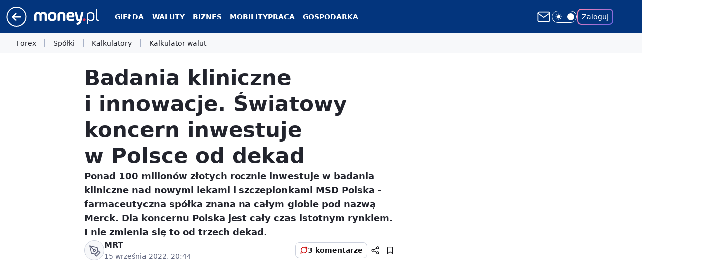

--- FILE ---
content_type: application/javascript
request_url: https://rek.www.wp.pl/gaf.js?rv=2&sn=money_money&pvid=d04887059650474cc7fb&rekids=235776&tVersion=C&phtml=www.money.pl%2Fgospodarka%2Fbadania-kliniczne-i-innowacje-swiatowy-koncern-inwestuje-w-polsce-od-dekad-6812743515253472a.html&abtest=adtech%7CPRGM-1047%7CA%3Badtech%7CPU-335%7CA%3Badtech%7CPRG-3468%7CB%3Badtech%7CPRGM-1036%7CD%3Badtech%7CPRGM-1607%7CC%3Badtech%7CFP-76%7CA%3Badtech%7CPRGM-1356%7CA%3Badtech%7CPRGM-1419%7CB%3Badtech%7CPRGM-1589%7CB%3Badtech%7CPRGM-1576%7CC%3Badtech%7CPRGM-1443%7CA%3Badtech%7CPRGM-1587%7CD%3Badtech%7CPRGM-1615%7CA%3Badtech%7CPRGM-1215%7CC&PWA_adbd=0&darkmode=0&highLayout=0&layout=wide&navType=navigate&cdl=0&ctype=article&ciab=IAB3%2CIAB13%2CIAB-v3-306%2CIAB-v3-109%2CIAB7-12%2CIAB13-3&cid=6812743515253472&csystem=ncr&cdate=2022-09-15&REKtagi=karpacz_2022%3Bforum_ekonomiczne_w_karpaczu&vw=1280&vh=720&p1=0&spin=jsokw4kp&bcv=2
body_size: 5102
content:
jsokw4kp({"spin":"jsokw4kp","bunch":235776,"context":{"dsa":false,"minor":false,"bidRequestId":"4f789970-7799-487b-a6e3-e416544cac09","maConfig":{"timestamp":"2026-01-20T08:15:08.178Z"},"dfpConfig":{"timestamp":"2026-01-20T10:42:02.482Z"},"sda":[],"targeting":{"client":{},"server":{},"query":{"PWA_adbd":"0","REKtagi":"karpacz_2022;forum_ekonomiczne_w_karpaczu","abtest":"adtech|PRGM-1047|A;adtech|PU-335|A;adtech|PRG-3468|B;adtech|PRGM-1036|D;adtech|PRGM-1607|C;adtech|FP-76|A;adtech|PRGM-1356|A;adtech|PRGM-1419|B;adtech|PRGM-1589|B;adtech|PRGM-1576|C;adtech|PRGM-1443|A;adtech|PRGM-1587|D;adtech|PRGM-1615|A;adtech|PRGM-1215|C","bcv":"2","cdate":"2022-09-15","cdl":"0","ciab":"IAB3,IAB13,IAB-v3-306,IAB-v3-109,IAB7-12,IAB13-3","cid":"6812743515253472","csystem":"ncr","ctype":"article","darkmode":"0","highLayout":"0","layout":"wide","navType":"navigate","p1":"0","phtml":"www.money.pl/gospodarka/badania-kliniczne-i-innowacje-swiatowy-koncern-inwestuje-w-polsce-od-dekad-6812743515253472a.html","pvid":"d04887059650474cc7fb","rekids":"235776","rv":"2","sn":"money_money","spin":"jsokw4kp","tVersion":"C","vh":"720","vw":"1280"}},"directOnly":0,"geo":{"country":"840","region":"","city":""},"statid":"","mlId":"","rshsd":"19","isRobot":false,"curr":{"EUR":4.2279,"USD":3.6054,"CHF":4.5608,"GBP":4.8583},"rv":"2","status":{"advf":2,"ma":2,"ma_ads-bidder":2,"ma_cpv-bidder":2,"ma_high-cpm-bidder":2}},"slots":{"10":{"delivered":"","campaign":null,"dfpConfig":null},"11":{"delivered":"1","campaign":null,"dfpConfig":{"placement":"/89844762/Desktop_Money.pl_x11_art","roshash":"BFIL","ceil":100,"sizes":[[336,280],[640,280],[300,250]],"namedSizes":["fluid"],"div":"div-gpt-ad-x11-art","targeting":{"DFPHASH":"AEHK","emptygaf":"0"},"gfp":"BFIL"}},"12":{"delivered":"1","campaign":null,"dfpConfig":{"placement":"/89844762/Desktop_Money.pl_x12_art","roshash":"BFIL","ceil":100,"sizes":[[336,280],[640,280],[300,250]],"namedSizes":["fluid"],"div":"div-gpt-ad-x12-art","targeting":{"DFPHASH":"AEHK","emptygaf":"0"},"gfp":"BFIL"}},"13":{"delivered":"1","campaign":null,"dfpConfig":{"placement":"/89844762/Desktop_Money.pl_x13_art","roshash":"BFIL","ceil":100,"sizes":[[336,280],[640,280],[300,250]],"namedSizes":["fluid"],"div":"div-gpt-ad-x13-art","targeting":{"DFPHASH":"AEHK","emptygaf":"0"},"gfp":"BFIL"}},"14":{"delivered":"1","campaign":null,"dfpConfig":{"placement":"/89844762/Desktop_Money.pl_x14_art","roshash":"BFIL","ceil":100,"sizes":[[336,280],[640,280],[300,250]],"namedSizes":["fluid"],"div":"div-gpt-ad-x14-art","targeting":{"DFPHASH":"AEHK","emptygaf":"0"},"gfp":"BFIL"}},"15":{"delivered":"1","campaign":null,"dfpConfig":{"placement":"/89844762/Desktop_Money.pl_x15_art","roshash":"BFIL","ceil":100,"sizes":[[728,90],[970,300],[950,90],[980,120],[980,90],[970,150],[970,90],[970,250],[930,180],[950,200],[750,100],[970,66],[750,200],[960,90],[970,100],[750,300],[970,200],[950,300]],"namedSizes":["fluid"],"div":"div-gpt-ad-x15-art","targeting":{"DFPHASH":"AEHK","emptygaf":"0"},"gfp":"BFIL"}},"16":{"delivered":"","campaign":null,"dfpConfig":null},"17":{"delivered":"","campaign":null,"dfpConfig":null},"18":{"delivered":"","campaign":null,"dfpConfig":null},"19":{"delivered":"","campaign":null,"dfpConfig":null},"2":{"delivered":"1","campaign":{"id":"188278","capping":"PWAck=27120619\u0026PWAclt=792\u0026tpl=1","adm":{"bunch":"235776","creations":[{"cbConfig":{"blur":false,"bottomBar":false,"fullPage":false,"message":"Przekierowanie za {{time}} sekund{{y}}","timeout":15000},"height":600,"pixels":["//gde-default.hit.gemius.pl/_1769021922/redot.gif?id=AurlpqtfLPQooAxj7wsDeNWb7DpBnawS60AjdQWqM6T.z7/fastid=fsjxkechbderpocuyimavtcqankj/stparam=xcjskxjudx/nc=0/gdpr=0/gdpr_consent="],"showLabel":false,"src":"https://mamc.wpcdn.pl/188278/1768219315939/backup_mcd_ruby_choco_latte_1200x600.jpg","trackers":{"click":[""],"cview":["//ma.wp.pl/ma.gif?clid=dca45526c17aa056cf0f889dbba57020\u0026SN=money_money\u0026pvid=d04887059650474cc7fb\u0026action=cvimp\u0026pg=www.money.pl\u0026par=pvid%3Dd04887059650474cc7fb%26geo%3D840%253B%253B%26partnerID%3D%26ssp%3Dwp.pl%26bidReqID%3D4f789970-7799-487b-a6e3-e416544cac09%26inver%3D2%26ip%3Dit5aBrom1PaxYasDUHq7W14f-Te2I0I3m8iQBh3XnEA%26domain%3Dwww.money.pl%26billing%3Dcpv%26iabPageCategories%3D%26is_adblock%3D0%26seatFee%3DtDReL5MetCzAu86Bbs6ukv0yn1ontSfE5cBGGLmj12Q%26order%3D265630%26sn%3Dmoney_money%26isDev%3Dfalse%26medium%3Ddisplay%26userID%3D__UNKNOWN_TELL_US__%26rekid%3D235776%26slotID%3D002%26targetDomain%3Dmcdonalds.pl%26is_robot%3D0%26bidTimestamp%3D1769021922%26hBudgetRate%3DBEHMPSV%26conversionValue%3D0%26slotSizeWxH%3D1200x600%26seatID%3Ddca45526c17aa056cf0f889dbba57020%26bidderID%3D11%26workfID%3D188278%26org_id%3D25%26editedTimestamp%3D1768219234%26hBidPrice%3DBEHMPSV%26utility%3DyCorAK7f15Wn00CZWMkcIy1iduIkTyb9ItMekAueRPsr_x5R3a0Yrb_Z90jynbeb%26platform%3D8%26device%3DPERSONAL_COMPUTER%26cur%3DPLN%26tpID%3D1402620%26client_id%3D43759%26source%3DTG%26iabSiteCategories%3D%26emission%3D3043513%26pricingModel%3Dy1Db6T-qc1GHvsQrlWv7Gwv1QYhujRy6lezUr4_WnZg%26ttl%3D1769108322%26contentID%3D6812743515253472%26publisherID%3D308%26creationID%3D1470141%26test%3D0"],"impression":["//ma.wp.pl/ma.gif?clid=dca45526c17aa056cf0f889dbba57020\u0026SN=money_money\u0026pvid=d04887059650474cc7fb\u0026action=delivery\u0026pg=www.money.pl\u0026par=medium%3Ddisplay%26userID%3D__UNKNOWN_TELL_US__%26rekid%3D235776%26slotID%3D002%26targetDomain%3Dmcdonalds.pl%26is_robot%3D0%26bidTimestamp%3D1769021922%26hBudgetRate%3DBEHMPSV%26conversionValue%3D0%26slotSizeWxH%3D1200x600%26seatID%3Ddca45526c17aa056cf0f889dbba57020%26bidderID%3D11%26workfID%3D188278%26org_id%3D25%26editedTimestamp%3D1768219234%26hBidPrice%3DBEHMPSV%26utility%3DyCorAK7f15Wn00CZWMkcIy1iduIkTyb9ItMekAueRPsr_x5R3a0Yrb_Z90jynbeb%26platform%3D8%26device%3DPERSONAL_COMPUTER%26cur%3DPLN%26tpID%3D1402620%26client_id%3D43759%26source%3DTG%26iabSiteCategories%3D%26emission%3D3043513%26pricingModel%3Dy1Db6T-qc1GHvsQrlWv7Gwv1QYhujRy6lezUr4_WnZg%26ttl%3D1769108322%26contentID%3D6812743515253472%26publisherID%3D308%26creationID%3D1470141%26test%3D0%26pvid%3Dd04887059650474cc7fb%26geo%3D840%253B%253B%26partnerID%3D%26ssp%3Dwp.pl%26bidReqID%3D4f789970-7799-487b-a6e3-e416544cac09%26inver%3D2%26ip%3Dit5aBrom1PaxYasDUHq7W14f-Te2I0I3m8iQBh3XnEA%26domain%3Dwww.money.pl%26billing%3Dcpv%26iabPageCategories%3D%26is_adblock%3D0%26seatFee%3DtDReL5MetCzAu86Bbs6ukv0yn1ontSfE5cBGGLmj12Q%26order%3D265630%26sn%3Dmoney_money%26isDev%3Dfalse"],"view":["//ma.wp.pl/ma.gif?clid=dca45526c17aa056cf0f889dbba57020\u0026SN=money_money\u0026pvid=d04887059650474cc7fb\u0026action=view\u0026pg=www.money.pl\u0026par=isDev%3Dfalse%26medium%3Ddisplay%26userID%3D__UNKNOWN_TELL_US__%26rekid%3D235776%26slotID%3D002%26targetDomain%3Dmcdonalds.pl%26is_robot%3D0%26bidTimestamp%3D1769021922%26hBudgetRate%3DBEHMPSV%26conversionValue%3D0%26slotSizeWxH%3D1200x600%26seatID%3Ddca45526c17aa056cf0f889dbba57020%26bidderID%3D11%26workfID%3D188278%26org_id%3D25%26editedTimestamp%3D1768219234%26hBidPrice%3DBEHMPSV%26utility%3DyCorAK7f15Wn00CZWMkcIy1iduIkTyb9ItMekAueRPsr_x5R3a0Yrb_Z90jynbeb%26platform%3D8%26device%3DPERSONAL_COMPUTER%26cur%3DPLN%26tpID%3D1402620%26client_id%3D43759%26source%3DTG%26iabSiteCategories%3D%26emission%3D3043513%26pricingModel%3Dy1Db6T-qc1GHvsQrlWv7Gwv1QYhujRy6lezUr4_WnZg%26ttl%3D1769108322%26contentID%3D6812743515253472%26publisherID%3D308%26creationID%3D1470141%26test%3D0%26pvid%3Dd04887059650474cc7fb%26geo%3D840%253B%253B%26partnerID%3D%26ssp%3Dwp.pl%26bidReqID%3D4f789970-7799-487b-a6e3-e416544cac09%26inver%3D2%26ip%3Dit5aBrom1PaxYasDUHq7W14f-Te2I0I3m8iQBh3XnEA%26domain%3Dwww.money.pl%26billing%3Dcpv%26iabPageCategories%3D%26is_adblock%3D0%26seatFee%3DtDReL5MetCzAu86Bbs6ukv0yn1ontSfE5cBGGLmj12Q%26order%3D265630%26sn%3Dmoney_money"]},"transparentPlaceholder":false,"type":"image","url":"https://gde-default.hit.gemius.pl/lshitredir/id=AurlpqtfLPQooAxj7wsDeNWb7DpBnawS60AjdQWqM6T.z7/fastid=jtkvsjgljofzfpdtsvypmawiynnr/stparam=rehpbsnndr/nc=0/gdpr=0/gdpr_consent=/url=https://links.mcdonaldsapps.com/CKlgPh?utm_campaign=McDonalds_McCafe_260114_260324_McCafe%20Special%20Autumn%20%26%20Winter%202026\u0026utm_source=CommercialBreak\u0026utm_medium=%2FDISPLAY%2FWP%2FWP.WP_CommercialBreak__CPM_Display_aTAGdcGL_","width":1200}],"redir":"https://ma.wp.pl/redirma?SN=money_money\u0026pvid=d04887059650474cc7fb\u0026par=device%3DPERSONAL_COMPUTER%26emission%3D3043513%26pvid%3Dd04887059650474cc7fb%26billing%3Dcpv%26is_adblock%3D0%26rekid%3D235776%26workfID%3D188278%26hBidPrice%3DBEHMPSV%26source%3DTG%26ttl%3D1769108322%26test%3D0%26order%3D265630%26sn%3Dmoney_money%26is_robot%3D0%26seatID%3Ddca45526c17aa056cf0f889dbba57020%26editedTimestamp%3D1768219234%26iabSiteCategories%3D%26pricingModel%3Dy1Db6T-qc1GHvsQrlWv7Gwv1QYhujRy6lezUr4_WnZg%26geo%3D840%253B%253B%26medium%3Ddisplay%26platform%3D8%26publisherID%3D308%26bidReqID%3D4f789970-7799-487b-a6e3-e416544cac09%26ip%3Dit5aBrom1PaxYasDUHq7W14f-Te2I0I3m8iQBh3XnEA%26iabPageCategories%3D%26userID%3D__UNKNOWN_TELL_US__%26bidTimestamp%3D1769021922%26cur%3DPLN%26targetDomain%3Dmcdonalds.pl%26bidderID%3D11%26utility%3DyCorAK7f15Wn00CZWMkcIy1iduIkTyb9ItMekAueRPsr_x5R3a0Yrb_Z90jynbeb%26contentID%3D6812743515253472%26creationID%3D1470141%26ssp%3Dwp.pl%26inver%3D2%26seatFee%3DtDReL5MetCzAu86Bbs6ukv0yn1ontSfE5cBGGLmj12Q%26conversionValue%3D0%26tpID%3D1402620%26client_id%3D43759%26partnerID%3D%26isDev%3Dfalse%26hBudgetRate%3DBEHMPSV%26slotSizeWxH%3D1200x600%26domain%3Dwww.money.pl%26slotID%3D002%26org_id%3D25\u0026url=","slot":"2"},"creative":{"Id":"1470141","provider":"ma_cpv-bidder","roshash":"DGJM","height":600,"width":1200,"touchpointId":"1402620","source":{"bidder":"cpv-bidder"}},"sellingModel":{"model":"CPM_INT"}},"dfpConfig":{"placement":"/89844762/Desktop_Money.pl_x02","roshash":"DGJM","ceil":100,"sizes":[[970,300],[970,600],[750,300],[950,300],[980,600],[1920,870],[1200,600],[750,400],[960,640]],"namedSizes":["fluid"],"div":"div-gpt-ad-x02","targeting":{"DFPHASH":"CFIL","emptygaf":"0"},"gfp":"CKNQ"}},"25":{"delivered":"1","campaign":null,"dfpConfig":{"placement":"/89844762/Desktop_Money.pl_x25_art","roshash":"BFIL","ceil":100,"sizes":[[336,280],[640,280],[300,250]],"namedSizes":["fluid"],"div":"div-gpt-ad-x25-art","targeting":{"DFPHASH":"AEHK","emptygaf":"0"},"gfp":"BFIL"}},"27":{"delivered":"1","campaign":null,"dfpConfig":{"placement":"/89844762/Desktop_Money.pl_x27_art","roshash":"BFIL","ceil":100,"sizes":[[160,600],[120,600]],"namedSizes":["fluid"],"div":"div-gpt-ad-x27-art","targeting":{"DFPHASH":"AEHK","emptygaf":"0"},"gfp":"BFIL"}},"28":{"delivered":"","campaign":null,"dfpConfig":null},"3":{"delivered":"1","campaign":null,"dfpConfig":{"placement":"/89844762/Desktop_Money.pl_x03_art","roshash":"BGJM","ceil":100,"sizes":[[728,90],[970,300],[950,90],[980,120],[980,90],[970,150],[970,90],[970,250],[930,180],[950,200],[750,100],[970,66],[750,200],[960,90],[970,100],[750,300],[970,200],[950,300]],"namedSizes":["fluid"],"div":"div-gpt-ad-x03-art","targeting":{"DFPHASH":"AFIL","emptygaf":"0"},"gfp":"BGJM"}},"32":{"delivered":"1","campaign":null,"dfpConfig":{"placement":"/89844762/Desktop_Money.pl_x32_art","roshash":"BFIL","ceil":100,"sizes":[[336,280],[640,280],[300,250]],"namedSizes":["fluid"],"div":"div-gpt-ad-x32-art","targeting":{"DFPHASH":"AEHK","emptygaf":"0"},"gfp":"BFIL"}},"33":{"delivered":"1","campaign":null,"dfpConfig":{"placement":"/89844762/Desktop_Money.pl_x33_art","roshash":"BFIL","ceil":100,"sizes":[[336,280],[640,280],[300,250]],"namedSizes":["fluid"],"div":"div-gpt-ad-x33-art","targeting":{"DFPHASH":"AEHK","emptygaf":"0"},"gfp":"BFIL"}},"35":{"delivered":"1","campaign":null,"dfpConfig":{"placement":"/89844762/Desktop_Money.pl_x35_art","roshash":"BFIL","ceil":100,"sizes":[[300,600],[300,250]],"namedSizes":["fluid"],"div":"div-gpt-ad-x35-art","targeting":{"DFPHASH":"AEHK","emptygaf":"0"},"gfp":"BFIL"}},"36":{"delivered":"1","campaign":null,"dfpConfig":{"placement":"/89844762/Desktop_Money.pl_x36_art","roshash":"BGJM","ceil":100,"sizes":[[300,600],[300,250]],"namedSizes":["fluid"],"div":"div-gpt-ad-x36-art","targeting":{"DFPHASH":"AFIL","emptygaf":"0"},"gfp":"BGJM"}},"37":{"delivered":"1","campaign":null,"dfpConfig":{"placement":"/89844762/Desktop_Money.pl_x37_art","roshash":"BFIL","ceil":100,"sizes":[[300,600],[300,250]],"namedSizes":["fluid"],"div":"div-gpt-ad-x37-art","targeting":{"DFPHASH":"AEHK","emptygaf":"0"},"gfp":"BFIL"}},"40":{"delivered":"1","campaign":null,"dfpConfig":{"placement":"/89844762/Desktop_Money.pl_x40","roshash":"BGJM","ceil":100,"sizes":[[300,250]],"namedSizes":["fluid"],"div":"div-gpt-ad-x40","targeting":{"DFPHASH":"AFIL","emptygaf":"0"},"gfp":"BGJM"}},"5":{"delivered":"1","campaign":null,"dfpConfig":{"placement":"/89844762/Desktop_Money.pl_x05_art","roshash":"BGJM","ceil":100,"sizes":[[300,250]],"namedSizes":["fluid"],"div":"div-gpt-ad-x05-art","targeting":{"DFPHASH":"AFIL","emptygaf":"0"},"gfp":"BGJM"}},"50":{"delivered":"1","campaign":null,"dfpConfig":{"placement":"/89844762/Desktop_Money.pl_x50_art","roshash":"BFIL","ceil":100,"sizes":[[728,90],[970,300],[950,90],[980,120],[980,90],[970,150],[970,90],[970,250],[930,180],[950,200],[750,100],[970,66],[750,200],[960,90],[970,100],[750,300],[970,200],[950,300]],"namedSizes":["fluid"],"div":"div-gpt-ad-x50-art","targeting":{"DFPHASH":"AEHK","emptygaf":"0"},"gfp":"BFIL"}},"52":{"delivered":"1","campaign":null,"dfpConfig":{"placement":"/89844762/Desktop_Money.pl_x52_art","roshash":"BFIL","ceil":100,"sizes":[[300,250]],"namedSizes":["fluid"],"div":"div-gpt-ad-x52-art","targeting":{"DFPHASH":"AEHK","emptygaf":"0"},"gfp":"BFIL"}},"521":{"delivered":"1","campaign":null,"dfpConfig":{"placement":"/89844762/Desktop_Money.pl_x521_art","roshash":"BFIL","ceil":100,"sizes":[[336,280],[640,280],[300,250]],"namedSizes":["fluid"],"div":"div-gpt-ad-x521-art","targeting":{"DFPHASH":"AEHK","emptygaf":"0"},"gfp":"BFIL"}},"522":{"delivered":"1","campaign":null,"dfpConfig":{"placement":"/89844762/Desktop_Money.pl_x522_art","roshash":"BFIL","ceil":100,"sizes":[[336,280],[640,280],[300,250]],"namedSizes":["fluid"],"div":"div-gpt-ad-x522-art","targeting":{"DFPHASH":"AEHK","emptygaf":"0"},"gfp":"BFIL"}},"523":{"delivered":"1","campaign":null,"dfpConfig":{"placement":"/89844762/Desktop_Money.pl_x523_art","roshash":"BFIL","ceil":100,"sizes":[[336,280],[640,280],[300,250]],"namedSizes":["fluid"],"div":"div-gpt-ad-x523-art","targeting":{"DFPHASH":"AEHK","emptygaf":"0"},"gfp":"BFIL"}},"529":{"delivered":"1","campaign":null,"dfpConfig":{"placement":"/89844762/Desktop_Money.pl_x529","roshash":"BFIL","ceil":100,"sizes":[[300,250]],"namedSizes":["fluid"],"div":"div-gpt-ad-x529","targeting":{"DFPHASH":"AEHK","emptygaf":"0"},"gfp":"BFIL"}},"53":{"delivered":"1","campaign":null,"dfpConfig":{"placement":"/89844762/Desktop_Money.pl_x53_art","roshash":"BFIL","ceil":100,"sizes":[[728,90],[970,300],[950,90],[980,120],[980,90],[970,150],[970,600],[970,90],[970,250],[930,180],[950,200],[750,100],[970,66],[750,200],[960,90],[970,100],[750,300],[970,200],[940,600]],"namedSizes":["fluid"],"div":"div-gpt-ad-x53-art","targeting":{"DFPHASH":"AEHK","emptygaf":"0"},"gfp":"BFIL"}},"531":{"delivered":"1","campaign":null,"dfpConfig":{"placement":"/89844762/Desktop_Money.pl_x531","roshash":"BFIL","ceil":100,"sizes":[[300,250]],"namedSizes":["fluid"],"div":"div-gpt-ad-x531","targeting":{"DFPHASH":"AEHK","emptygaf":"0"},"gfp":"BFIL"}},"541":{"delivered":"1","campaign":null,"dfpConfig":{"placement":"/89844762/Desktop_Money.pl_x541_art","roshash":"BFIL","ceil":100,"sizes":[[300,600],[300,250]],"namedSizes":["fluid"],"div":"div-gpt-ad-x541-art","targeting":{"DFPHASH":"AEHK","emptygaf":"0"},"gfp":"BFIL"}},"59":{"delivered":"1","campaign":null,"dfpConfig":{"placement":"/89844762/Desktop_Money.pl_x59_art","roshash":"BFIL","ceil":100,"sizes":[[300,600],[300,250]],"namedSizes":["fluid"],"div":"div-gpt-ad-x59-art","targeting":{"DFPHASH":"AEHK","emptygaf":"0"},"gfp":"BFIL"}},"6":{"delivered":"","campaign":null,"dfpConfig":null},"61":{"delivered":"1","campaign":null,"dfpConfig":{"placement":"/89844762/Desktop_Money.pl_x61_art","roshash":"BFIL","ceil":100,"sizes":[[336,280],[640,280],[300,250]],"namedSizes":["fluid"],"div":"div-gpt-ad-x61-art","targeting":{"DFPHASH":"AEHK","emptygaf":"0"},"gfp":"BFIL"}},"63":{"delivered":"","campaign":null,"dfpConfig":null},"67":{"delivered":"1","campaign":null,"dfpConfig":{"placement":"/89844762/Desktop_Money.pl_x67_art","roshash":"BEKN","ceil":100,"sizes":[[300,50]],"namedSizes":["fluid"],"div":"div-gpt-ad-x67-art","targeting":{"DFPHASH":"ADJM","emptygaf":"0"},"gfp":"BEKN"}},"70":{"delivered":"1","campaign":null,"dfpConfig":{"placement":"/89844762/Desktop_Money.pl_x70_art","roshash":"BFIL","ceil":100,"sizes":[[728,90],[970,300],[950,90],[980,120],[980,90],[970,150],[970,90],[970,250],[930,180],[950,200],[750,100],[970,66],[750,200],[960,90],[970,100],[750,300],[970,200],[950,300]],"namedSizes":["fluid"],"div":"div-gpt-ad-x70-art","targeting":{"DFPHASH":"AEHK","emptygaf":"0"},"gfp":"BFIL"}},"72":{"delivered":"1","campaign":null,"dfpConfig":{"placement":"/89844762/Desktop_Money.pl_x72_art","roshash":"BFIL","ceil":100,"sizes":[[300,250]],"namedSizes":["fluid"],"div":"div-gpt-ad-x72-art","targeting":{"DFPHASH":"AEHK","emptygaf":"0"},"gfp":"BFIL"}},"79":{"lazy":1,"delivered":"1","campaign":{"id":"188982","capping":"PWAck=27120769\u0026PWAclt=720","adm":{"bunch":"235776","creations":[{"mod":"surveyNative","modConfig":{"accentColorAsPrimary":false,"border":"1px solid grey","footnote":"Wyniki ankiet pomagają nam ulepszać nasze produkty i produkty naszych Zaufanych Partnerów. Administratorem danych jest Wirtualna Polska Media S.A. Szczegółowe informacje na temat przetwarzania danych osobowych opisane są w \u003ca target=\"_blank\" href=\"https://holding.wp.pl/poufnosc\"\u003epolityce prywatności\u003c/a\u003e.","insideSlot":true,"maxWidth":300,"pages":[{"accentColorAsPrimary":false,"questions":[{"answers":[{"answerID":"yes","isOpen":false,"text":"tak"},{"answerID":"no","isOpen":false,"text":"nie"},{"answerID":"dontKnow","isOpen":false,"text":"nie wiem"}],"answersHorizontal":false,"confirmation":false,"questionID":"didYouSeeMailAd","required":true,"text":"Czy widziałeś(-aś) ostatnio reklamę Poczty WP?","type":"radio"}],"topImage":"https://pocztanh.wpcdn.pl/pocztanh/login/7.30.0/svg/wp/poczta-logo.svg"}],"popup":{"blendVisible":false,"position":"br"},"summary":[{"key":"Title","value":"Dziękujemy za odpowiedź!"},{"key":"Paragraph","value":"Twoja opinia jest dla nas ważna."}]},"showLabel":true,"trackers":{"click":[""],"cview":["//ma.wp.pl/ma.gif?clid=0d75fec0bdabe60e0af571ed047f75a2\u0026SN=money_money\u0026pvid=d04887059650474cc7fb\u0026action=cvimp\u0026pg=www.money.pl\u0026par=geo%3D840%253B%253B%26bidTimestamp%3D1769021922%26publisherID%3D308%26creationID%3D1477210%26billing%3Dcpv%26hBidPrice%3DBEHKNQT%26partnerID%3D%26contentID%3D6812743515253472%26ip%3D6KFQfM7MANmVSSfeFg1gjZlAkPgwFlzSllWPEn8G0X4%26emission%3D3046324%26pricingModel%3DD0ZEPsY3dx1nuObs6J7woMj5aZW-4V34EjG1KUqtqFw%26is_robot%3D0%26isDev%3Dfalse%26tpID%3D1405936%26utility%3DskGIYRSPjabAOQRLlkQ--7Ewu6kpKcxFsCkzClOQoVrGqGXRdVW5ptUy6ZkB-qjk%26medium%3Ddisplay%26bidReqID%3D4f789970-7799-487b-a6e3-e416544cac09%26slotSizeWxH%3D-1x-1%26seatFee%3DQGP8F1WbEZ_pieDJREOVf2OVdF9gF_r-6nrwqYTggB4%26iabSiteCategories%3D%26ttl%3D1769108322%26is_adblock%3D0%26conversionValue%3D0%26device%3DPERSONAL_COMPUTER%26cur%3DPLN%26source%3DTG%26platform%3D8%26inver%3D2%26slotID%3D079%26targetDomain%3Dwp.pl%26order%3D202648%26editedTimestamp%3D1769007383%26hBudgetRate%3DBEHKNQT%26bidderID%3D11%26userID%3D__UNKNOWN_TELL_US__%26rekid%3D235776%26test%3D0%26workfID%3D188982%26client_id%3D38851%26sn%3Dmoney_money%26ssp%3Dwp.pl%26domain%3Dwww.money.pl%26seatID%3D0d75fec0bdabe60e0af571ed047f75a2%26org_id%3D25%26iabPageCategories%3D%26pvid%3Dd04887059650474cc7fb"],"impression":["//ma.wp.pl/ma.gif?clid=0d75fec0bdabe60e0af571ed047f75a2\u0026SN=money_money\u0026pvid=d04887059650474cc7fb\u0026action=delivery\u0026pg=www.money.pl\u0026par=source%3DTG%26platform%3D8%26inver%3D2%26slotID%3D079%26targetDomain%3Dwp.pl%26order%3D202648%26editedTimestamp%3D1769007383%26hBudgetRate%3DBEHKNQT%26bidderID%3D11%26userID%3D__UNKNOWN_TELL_US__%26rekid%3D235776%26test%3D0%26workfID%3D188982%26client_id%3D38851%26sn%3Dmoney_money%26ssp%3Dwp.pl%26domain%3Dwww.money.pl%26seatID%3D0d75fec0bdabe60e0af571ed047f75a2%26org_id%3D25%26iabPageCategories%3D%26pvid%3Dd04887059650474cc7fb%26geo%3D840%253B%253B%26bidTimestamp%3D1769021922%26publisherID%3D308%26creationID%3D1477210%26billing%3Dcpv%26hBidPrice%3DBEHKNQT%26partnerID%3D%26contentID%3D6812743515253472%26ip%3D6KFQfM7MANmVSSfeFg1gjZlAkPgwFlzSllWPEn8G0X4%26emission%3D3046324%26pricingModel%3DD0ZEPsY3dx1nuObs6J7woMj5aZW-4V34EjG1KUqtqFw%26is_robot%3D0%26isDev%3Dfalse%26tpID%3D1405936%26utility%3DskGIYRSPjabAOQRLlkQ--7Ewu6kpKcxFsCkzClOQoVrGqGXRdVW5ptUy6ZkB-qjk%26medium%3Ddisplay%26bidReqID%3D4f789970-7799-487b-a6e3-e416544cac09%26slotSizeWxH%3D-1x-1%26seatFee%3DQGP8F1WbEZ_pieDJREOVf2OVdF9gF_r-6nrwqYTggB4%26iabSiteCategories%3D%26ttl%3D1769108322%26is_adblock%3D0%26conversionValue%3D0%26device%3DPERSONAL_COMPUTER%26cur%3DPLN"],"view":["//ma.wp.pl/ma.gif?clid=0d75fec0bdabe60e0af571ed047f75a2\u0026SN=money_money\u0026pvid=d04887059650474cc7fb\u0026action=view\u0026pg=www.money.pl\u0026par=platform%3D8%26inver%3D2%26slotID%3D079%26targetDomain%3Dwp.pl%26order%3D202648%26editedTimestamp%3D1769007383%26hBudgetRate%3DBEHKNQT%26bidderID%3D11%26userID%3D__UNKNOWN_TELL_US__%26rekid%3D235776%26test%3D0%26workfID%3D188982%26client_id%3D38851%26sn%3Dmoney_money%26ssp%3Dwp.pl%26domain%3Dwww.money.pl%26seatID%3D0d75fec0bdabe60e0af571ed047f75a2%26org_id%3D25%26iabPageCategories%3D%26pvid%3Dd04887059650474cc7fb%26geo%3D840%253B%253B%26bidTimestamp%3D1769021922%26publisherID%3D308%26creationID%3D1477210%26billing%3Dcpv%26hBidPrice%3DBEHKNQT%26partnerID%3D%26contentID%3D6812743515253472%26ip%3D6KFQfM7MANmVSSfeFg1gjZlAkPgwFlzSllWPEn8G0X4%26emission%3D3046324%26pricingModel%3DD0ZEPsY3dx1nuObs6J7woMj5aZW-4V34EjG1KUqtqFw%26is_robot%3D0%26isDev%3Dfalse%26tpID%3D1405936%26utility%3DskGIYRSPjabAOQRLlkQ--7Ewu6kpKcxFsCkzClOQoVrGqGXRdVW5ptUy6ZkB-qjk%26medium%3Ddisplay%26bidReqID%3D4f789970-7799-487b-a6e3-e416544cac09%26slotSizeWxH%3D-1x-1%26seatFee%3DQGP8F1WbEZ_pieDJREOVf2OVdF9gF_r-6nrwqYTggB4%26iabSiteCategories%3D%26ttl%3D1769108322%26is_adblock%3D0%26conversionValue%3D0%26device%3DPERSONAL_COMPUTER%26cur%3DPLN%26source%3DTG"]},"type":"mod"}],"redir":"https://ma.wp.pl/redirma?SN=money_money\u0026pvid=d04887059650474cc7fb\u0026par=client_id%3D38851%26sn%3Dmoney_money%26bidTimestamp%3D1769021922%26pricingModel%3DD0ZEPsY3dx1nuObs6J7woMj5aZW-4V34EjG1KUqtqFw%26utility%3DskGIYRSPjabAOQRLlkQ--7Ewu6kpKcxFsCkzClOQoVrGqGXRdVW5ptUy6ZkB-qjk%26test%3D0%26pvid%3Dd04887059650474cc7fb%26partnerID%3D%26cur%3DPLN%26seatID%3D0d75fec0bdabe60e0af571ed047f75a2%26ip%3D6KFQfM7MANmVSSfeFg1gjZlAkPgwFlzSllWPEn8G0X4%26iabSiteCategories%3D%26inver%3D2%26targetDomain%3Dwp.pl%26order%3D202648%26hBudgetRate%3DBEHKNQT%26bidderID%3D11%26org_id%3D25%26creationID%3D1477210%26hBidPrice%3DBEHKNQT%26emission%3D3046324%26bidReqID%3D4f789970-7799-487b-a6e3-e416544cac09%26is_adblock%3D0%26userID%3D__UNKNOWN_TELL_US__%26contentID%3D6812743515253472%26isDev%3Dfalse%26medium%3Ddisplay%26seatFee%3DQGP8F1WbEZ_pieDJREOVf2OVdF9gF_r-6nrwqYTggB4%26source%3DTG%26rekid%3D235776%26ssp%3Dwp.pl%26domain%3Dwww.money.pl%26billing%3Dcpv%26ttl%3D1769108322%26conversionValue%3D0%26iabPageCategories%3D%26geo%3D840%253B%253B%26publisherID%3D308%26is_robot%3D0%26slotSizeWxH%3D-1x-1%26platform%3D8%26editedTimestamp%3D1769007383%26workfID%3D188982%26tpID%3D1405936%26device%3DPERSONAL_COMPUTER%26slotID%3D079\u0026url=","slot":"79"},"creative":{"Id":"1477210","provider":"ma_cpv-bidder","roshash":"BEHK","height":-1,"width":-1,"touchpointId":"1405936","source":{"bidder":"cpv-bidder"}},"sellingModel":{"model":"CPV_INT"}},"dfpConfig":{"placement":"/89844762/Desktop_Money.pl_x79_art","roshash":"BFIL","ceil":100,"sizes":[[300,600],[300,250]],"namedSizes":["fluid"],"div":"div-gpt-ad-x79-art","targeting":{"DFPHASH":"AEHK","emptygaf":"0"},"gfp":"BFIL"}},"8":{"delivered":"","campaign":null,"dfpConfig":null},"80":{"delivered":"1","campaign":null,"dfpConfig":{"placement":"/89844762/Desktop_Money.pl_x80_art","roshash":"BEMP","ceil":100,"sizes":[[1,1]],"namedSizes":["fluid"],"div":"div-gpt-ad-x80-art","isNative":1,"targeting":{"DFPHASH":"ADLO","emptygaf":"0"},"gfp":"BEMP"}},"81":{"delivered":"1","campaign":null,"dfpConfig":{"placement":"/89844762/Desktop_Money.pl_x81_art","roshash":"BEMP","ceil":100,"sizes":[[1,1]],"namedSizes":["fluid"],"div":"div-gpt-ad-x81-art","isNative":1,"targeting":{"DFPHASH":"ADLO","emptygaf":"0"},"gfp":"BEMP"}},"810":{"delivered":"","campaign":null,"dfpConfig":null},"811":{"delivered":"","campaign":null,"dfpConfig":null},"812":{"delivered":"","campaign":null,"dfpConfig":null},"813":{"delivered":"","campaign":null,"dfpConfig":null},"814":{"delivered":"","campaign":null,"dfpConfig":null},"815":{"delivered":"","campaign":null,"dfpConfig":null},"816":{"delivered":"","campaign":null,"dfpConfig":null},"817":{"delivered":"","campaign":null,"dfpConfig":null},"82":{"delivered":"1","campaign":null,"dfpConfig":{"placement":"/89844762/Desktop_Money.pl_x82_art","roshash":"BEMP","ceil":100,"sizes":[[1,1]],"namedSizes":["fluid"],"div":"div-gpt-ad-x82-art","isNative":1,"targeting":{"DFPHASH":"ADLO","emptygaf":"0"},"gfp":"BEMP"}},"826":{"delivered":"","campaign":null,"dfpConfig":null},"827":{"delivered":"","campaign":null,"dfpConfig":null},"828":{"delivered":"","campaign":null,"dfpConfig":null},"83":{"delivered":"1","campaign":null,"dfpConfig":{"placement":"/89844762/Desktop_Money.pl_x83_art","roshash":"BEMP","ceil":100,"sizes":[[1,1]],"namedSizes":["fluid"],"div":"div-gpt-ad-x83-art","isNative":1,"targeting":{"DFPHASH":"ADLO","emptygaf":"0"},"gfp":"BEMP"}},"89":{"delivered":"","campaign":null,"dfpConfig":null},"90":{"delivered":"1","campaign":null,"dfpConfig":{"placement":"/89844762/Desktop_Money.pl_x90_art","roshash":"BFIL","ceil":100,"sizes":[[728,90],[970,300],[950,90],[980,120],[980,90],[970,150],[970,90],[970,250],[930,180],[950,200],[750,100],[970,66],[750,200],[960,90],[970,100],[750,300],[970,200],[950,300]],"namedSizes":["fluid"],"div":"div-gpt-ad-x90-art","targeting":{"DFPHASH":"AEHK","emptygaf":"0"},"gfp":"BFIL"}},"92":{"delivered":"1","campaign":null,"dfpConfig":{"placement":"/89844762/Desktop_Money.pl_x92_art","roshash":"BFIL","ceil":100,"sizes":[[300,250]],"namedSizes":["fluid"],"div":"div-gpt-ad-x92-art","targeting":{"DFPHASH":"AEHK","emptygaf":"0"},"gfp":"BFIL"}},"93":{"delivered":"1","campaign":null,"dfpConfig":{"placement":"/89844762/Desktop_Money.pl_x93_art","roshash":"BFIL","ceil":100,"sizes":[[300,600],[300,250]],"namedSizes":["fluid"],"div":"div-gpt-ad-x93-art","targeting":{"DFPHASH":"AEHK","emptygaf":"0"},"gfp":"BFIL"}},"94":{"delivered":"1","campaign":null,"dfpConfig":{"placement":"/89844762/Desktop_Money.pl_x94_art","roshash":"BFIL","ceil":100,"sizes":[[300,600],[300,250]],"namedSizes":["fluid"],"div":"div-gpt-ad-x94-art","targeting":{"DFPHASH":"AEHK","emptygaf":"0"},"gfp":"BFIL"}},"95":{"delivered":"1","campaign":null,"dfpConfig":{"placement":"/89844762/Desktop_Money.pl_x95_art","roshash":"BFIL","ceil":100,"sizes":[[300,600],[300,250]],"namedSizes":["fluid"],"div":"div-gpt-ad-x95-art","targeting":{"DFPHASH":"AEHK","emptygaf":"0"},"gfp":"BFIL"}},"99":{"delivered":"1","campaign":null,"dfpConfig":{"placement":"/89844762/Desktop_Money.pl_x99_art","roshash":"BFIL","ceil":100,"sizes":[[300,600],[300,250]],"namedSizes":["fluid"],"div":"div-gpt-ad-x99-art","targeting":{"DFPHASH":"AEHK","emptygaf":"0"},"gfp":"BFIL"}}},"bdd":{}});